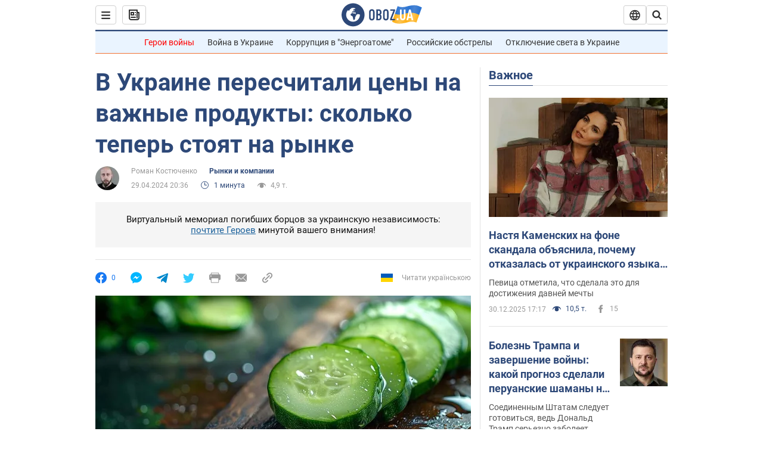

--- FILE ---
content_type: application/x-javascript; charset=utf-8
request_url: https://servicer.idealmedia.io/1418748/1?nocmp=1&sessionId=69547d3c-17e37&sessionPage=1&sessionNumberWeek=1&sessionNumber=1&scale_metric_1=64.00&scale_metric_2=256.00&scale_metric_3=100.00&cbuster=1767144764189772655616&pvid=2cb7d735-ba16-43db-98b9-0fa25be2a447&implVersion=11&lct=1763555100&mp4=1&ap=1&consentStrLen=0&wlid=b06c37f4-701e-46c8-a041-369fff0456ca&uniqId=1095e&niet=4g&nisd=false&evt=%5B%7B%22event%22%3A1%2C%22methods%22%3A%5B1%2C2%5D%7D%2C%7B%22event%22%3A2%2C%22methods%22%3A%5B1%2C2%5D%7D%5D&pv=5&jsv=es6&dpr=1&hashCommit=cbd500eb&apt=2024-04-29T20%3A36%3A00&tfre=3772&w=0&h=1&tl=150&tlp=1&sz=0x1&szp=1&szl=1&cxurl=https%3A%2F%2Fwww.obozrevatel.com%2Fekonomika-glavnaya%2Feconomy%2Fv-ukraine-pereschitali-tsenyi-na-vazhnyie-produktyi-skolko-teper-stoyat-na-ryinke.htm&ref=&lu=https%3A%2F%2Fwww.obozrevatel.com%2Fekonomika-glavnaya%2Feconomy%2Fv-ukraine-pereschitali-tsenyi-na-vazhnyie-produktyi-skolko-teper-stoyat-na-ryinke.htm
body_size: 874
content:
var _mgq=_mgq||[];
_mgq.push(["IdealmediaLoadGoods1418748_1095e",[
["tsn.ua","11932634","1","Неожиданная смерть звезды \"Москва слезам не верит\". Что случилось","Отмечается, что Вере Алентовой стало плохо...","0","","","","KHEB0R11s7ZwGfSOhjE-04hONWO57LQDszf9waXV3qUwTJzDlndJxZG2sYQLxm7SJP9NESf5a0MfIieRFDqB_Kldt0JdlZKDYLbkLtP-Q-VX9dyT0wojbLy3VisP_iNX",{"i":"https://s-img.idealmedia.io/n/11932634/45x45/115x0x375x375/aHR0cDovL2ltZ2hvc3RzLmNvbS90LzIwMjUtMTIvNTA5MTUzLzM5Y2IyNjZiYzA0OWQ3NTZlNjc4ZDc3NWNiNTQ2NmRlLmpwZWc.webp?v=1767144764-I-jMZC6pxQcSiPYMbvx07Xu18FVda39-VT6uN2kjvdY","l":"https://clck.idealmedia.io/pnews/11932634/i/1298901/pp/1/1?h=KHEB0R11s7ZwGfSOhjE-04hONWO57LQDszf9waXV3qUwTJzDlndJxZG2sYQLxm7SJP9NESf5a0MfIieRFDqB_Kldt0JdlZKDYLbkLtP-Q-VX9dyT0wojbLy3VisP_iNX&utm_campaign=obozrevatel.com&utm_source=obozrevatel.com&utm_medium=referral&rid=9ae5cf09-e5e8-11f0-9315-d404e6f98490&tt=Direct&att=3&afrd=296&iv=11&ct=1&gdprApplies=0&muid=pbuImna_xZwh&st=-300&mp4=1&h2=RGCnD2pppFaSHdacZpvmnsy2GX6xlGXVu7txikoXAu9RGCPw-Jj4BtYdULfjGweqWZ1ZO-tw1p4XvU9aUf71HQ**","adc":[],"sdl":0,"dl":"","category":"Шоу-бизнес","dbbr":0,"bbrt":0,"type":"e","media-type":"static","clicktrackers":[],"cta":"Читати далі","cdt":"","tri":"9ae5dd33-e5e8-11f0-9315-d404e6f98490","crid":"11932634"}],],
{"awc":{},"dt":"desktop","ts":"","tt":"Direct","isBot":1,"h2":"RGCnD2pppFaSHdacZpvmnsy2GX6xlGXVu7txikoXAu9RGCPw-Jj4BtYdULfjGweqWZ1ZO-tw1p4XvU9aUf71HQ**","ats":0,"rid":"9ae5cf09-e5e8-11f0-9315-d404e6f98490","pvid":"2cb7d735-ba16-43db-98b9-0fa25be2a447","iv":11,"brid":32,"muidn":"pbuImna_xZwh","dnt":2,"cv":2,"afrd":296,"consent":true,"adv_src_id":39175}]);
_mgqp();
